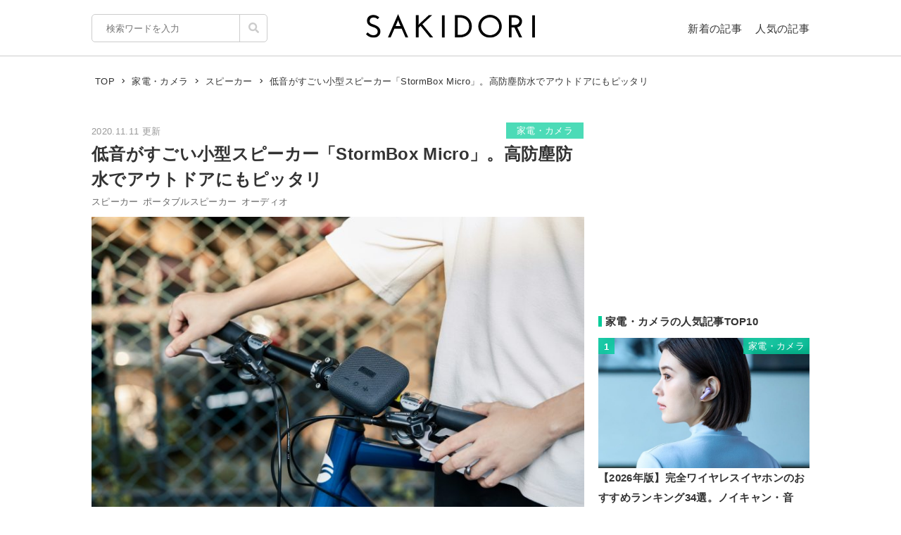

--- FILE ---
content_type: text/html; charset=UTF-8
request_url: https://sakidori.co/article/786213
body_size: 72383
content:
<!doctype html>
<html lang="ja">
<head>
<meta charset="UTF-8" />
<meta name="viewport" content="width=device-width,user-scalable=no,maximum-scale=1" />
<meta name="format-detection" content="telephone=no">
<link rel="shortcut icon" href="/favicon.ico" />
<meta name="apple-mobile-web-app-title" content="SAKIDORI">
<meta name="application-name" content="SAKIDORI">
<meta name='impact-site-verification' value='15029d6a-f81e-4b2f-abfa-a96b87dc2062'>
<link rel="apple-touch-icon" type="image/png" href="/apple-touch-icon.png" />
<link href='//fonts.googleapis.com/css?family=Montserrat:400&display=swap' rel='stylesheet' type='text/css'>
<link href="//sakidorico.s3.amazonaws.com/css/reset.css" rel="stylesheet" type="text/css" />
<link href="//sakidorico.s3.amazonaws.com/css/common.css?20251207213827" rel="stylesheet" type="text/css" />
<link rel="pingback" href="https://sakidori.co/wp/xmlrpc.php" />
<link rel="alternate" type="application/rss+xml" title="SAKIDORI | ほしいが見つかるモノメディア" href="https://sakidori.co/feed" />
<title>低音がすごい小型スピーカー「StormBox Micro」。高防塵防水でアウトドアにもピッタリ</title>
<meta name='robots' content='max-image-preview:large' />
	<style>img:is([sizes="auto" i], [sizes^="auto," i]) { contain-intrinsic-size: 3000px 1500px }</style>
	<style id='classic-theme-styles-inline-css' type='text/css'>
/*! This file is auto-generated */
.wp-block-button__link{color:#fff;background-color:#32373c;border-radius:9999px;box-shadow:none;text-decoration:none;padding:calc(.667em + 2px) calc(1.333em + 2px);font-size:1.125em}.wp-block-file__button{background:#32373c;color:#fff;text-decoration:none}
</style>
<style id='global-styles-inline-css' type='text/css'>
:root{--wp--preset--aspect-ratio--square: 1;--wp--preset--aspect-ratio--4-3: 4/3;--wp--preset--aspect-ratio--3-4: 3/4;--wp--preset--aspect-ratio--3-2: 3/2;--wp--preset--aspect-ratio--2-3: 2/3;--wp--preset--aspect-ratio--16-9: 16/9;--wp--preset--aspect-ratio--9-16: 9/16;--wp--preset--color--black: #000000;--wp--preset--color--cyan-bluish-gray: #abb8c3;--wp--preset--color--white: #ffffff;--wp--preset--color--pale-pink: #f78da7;--wp--preset--color--vivid-red: #cf2e2e;--wp--preset--color--luminous-vivid-orange: #ff6900;--wp--preset--color--luminous-vivid-amber: #fcb900;--wp--preset--color--light-green-cyan: #7bdcb5;--wp--preset--color--vivid-green-cyan: #00d084;--wp--preset--color--pale-cyan-blue: #8ed1fc;--wp--preset--color--vivid-cyan-blue: #0693e3;--wp--preset--color--vivid-purple: #9b51e0;--wp--preset--gradient--vivid-cyan-blue-to-vivid-purple: linear-gradient(135deg,rgba(6,147,227,1) 0%,rgb(155,81,224) 100%);--wp--preset--gradient--light-green-cyan-to-vivid-green-cyan: linear-gradient(135deg,rgb(122,220,180) 0%,rgb(0,208,130) 100%);--wp--preset--gradient--luminous-vivid-amber-to-luminous-vivid-orange: linear-gradient(135deg,rgba(252,185,0,1) 0%,rgba(255,105,0,1) 100%);--wp--preset--gradient--luminous-vivid-orange-to-vivid-red: linear-gradient(135deg,rgba(255,105,0,1) 0%,rgb(207,46,46) 100%);--wp--preset--gradient--very-light-gray-to-cyan-bluish-gray: linear-gradient(135deg,rgb(238,238,238) 0%,rgb(169,184,195) 100%);--wp--preset--gradient--cool-to-warm-spectrum: linear-gradient(135deg,rgb(74,234,220) 0%,rgb(151,120,209) 20%,rgb(207,42,186) 40%,rgb(238,44,130) 60%,rgb(251,105,98) 80%,rgb(254,248,76) 100%);--wp--preset--gradient--blush-light-purple: linear-gradient(135deg,rgb(255,206,236) 0%,rgb(152,150,240) 100%);--wp--preset--gradient--blush-bordeaux: linear-gradient(135deg,rgb(254,205,165) 0%,rgb(254,45,45) 50%,rgb(107,0,62) 100%);--wp--preset--gradient--luminous-dusk: linear-gradient(135deg,rgb(255,203,112) 0%,rgb(199,81,192) 50%,rgb(65,88,208) 100%);--wp--preset--gradient--pale-ocean: linear-gradient(135deg,rgb(255,245,203) 0%,rgb(182,227,212) 50%,rgb(51,167,181) 100%);--wp--preset--gradient--electric-grass: linear-gradient(135deg,rgb(202,248,128) 0%,rgb(113,206,126) 100%);--wp--preset--gradient--midnight: linear-gradient(135deg,rgb(2,3,129) 0%,rgb(40,116,252) 100%);--wp--preset--font-size--small: 13px;--wp--preset--font-size--medium: 20px;--wp--preset--font-size--large: 36px;--wp--preset--font-size--x-large: 42px;--wp--preset--spacing--20: 0.44rem;--wp--preset--spacing--30: 0.67rem;--wp--preset--spacing--40: 1rem;--wp--preset--spacing--50: 1.5rem;--wp--preset--spacing--60: 2.25rem;--wp--preset--spacing--70: 3.38rem;--wp--preset--spacing--80: 5.06rem;--wp--preset--shadow--natural: 6px 6px 9px rgba(0, 0, 0, 0.2);--wp--preset--shadow--deep: 12px 12px 50px rgba(0, 0, 0, 0.4);--wp--preset--shadow--sharp: 6px 6px 0px rgba(0, 0, 0, 0.2);--wp--preset--shadow--outlined: 6px 6px 0px -3px rgba(255, 255, 255, 1), 6px 6px rgba(0, 0, 0, 1);--wp--preset--shadow--crisp: 6px 6px 0px rgba(0, 0, 0, 1);}:where(.is-layout-flex){gap: 0.5em;}:where(.is-layout-grid){gap: 0.5em;}body .is-layout-flex{display: flex;}.is-layout-flex{flex-wrap: wrap;align-items: center;}.is-layout-flex > :is(*, div){margin: 0;}body .is-layout-grid{display: grid;}.is-layout-grid > :is(*, div){margin: 0;}:where(.wp-block-columns.is-layout-flex){gap: 2em;}:where(.wp-block-columns.is-layout-grid){gap: 2em;}:where(.wp-block-post-template.is-layout-flex){gap: 1.25em;}:where(.wp-block-post-template.is-layout-grid){gap: 1.25em;}.has-black-color{color: var(--wp--preset--color--black) !important;}.has-cyan-bluish-gray-color{color: var(--wp--preset--color--cyan-bluish-gray) !important;}.has-white-color{color: var(--wp--preset--color--white) !important;}.has-pale-pink-color{color: var(--wp--preset--color--pale-pink) !important;}.has-vivid-red-color{color: var(--wp--preset--color--vivid-red) !important;}.has-luminous-vivid-orange-color{color: var(--wp--preset--color--luminous-vivid-orange) !important;}.has-luminous-vivid-amber-color{color: var(--wp--preset--color--luminous-vivid-amber) !important;}.has-light-green-cyan-color{color: var(--wp--preset--color--light-green-cyan) !important;}.has-vivid-green-cyan-color{color: var(--wp--preset--color--vivid-green-cyan) !important;}.has-pale-cyan-blue-color{color: var(--wp--preset--color--pale-cyan-blue) !important;}.has-vivid-cyan-blue-color{color: var(--wp--preset--color--vivid-cyan-blue) !important;}.has-vivid-purple-color{color: var(--wp--preset--color--vivid-purple) !important;}.has-black-background-color{background-color: var(--wp--preset--color--black) !important;}.has-cyan-bluish-gray-background-color{background-color: var(--wp--preset--color--cyan-bluish-gray) !important;}.has-white-background-color{background-color: var(--wp--preset--color--white) !important;}.has-pale-pink-background-color{background-color: var(--wp--preset--color--pale-pink) !important;}.has-vivid-red-background-color{background-color: var(--wp--preset--color--vivid-red) !important;}.has-luminous-vivid-orange-background-color{background-color: var(--wp--preset--color--luminous-vivid-orange) !important;}.has-luminous-vivid-amber-background-color{background-color: var(--wp--preset--color--luminous-vivid-amber) !important;}.has-light-green-cyan-background-color{background-color: var(--wp--preset--color--light-green-cyan) !important;}.has-vivid-green-cyan-background-color{background-color: var(--wp--preset--color--vivid-green-cyan) !important;}.has-pale-cyan-blue-background-color{background-color: var(--wp--preset--color--pale-cyan-blue) !important;}.has-vivid-cyan-blue-background-color{background-color: var(--wp--preset--color--vivid-cyan-blue) !important;}.has-vivid-purple-background-color{background-color: var(--wp--preset--color--vivid-purple) !important;}.has-black-border-color{border-color: var(--wp--preset--color--black) !important;}.has-cyan-bluish-gray-border-color{border-color: var(--wp--preset--color--cyan-bluish-gray) !important;}.has-white-border-color{border-color: var(--wp--preset--color--white) !important;}.has-pale-pink-border-color{border-color: var(--wp--preset--color--pale-pink) !important;}.has-vivid-red-border-color{border-color: var(--wp--preset--color--vivid-red) !important;}.has-luminous-vivid-orange-border-color{border-color: var(--wp--preset--color--luminous-vivid-orange) !important;}.has-luminous-vivid-amber-border-color{border-color: var(--wp--preset--color--luminous-vivid-amber) !important;}.has-light-green-cyan-border-color{border-color: var(--wp--preset--color--light-green-cyan) !important;}.has-vivid-green-cyan-border-color{border-color: var(--wp--preset--color--vivid-green-cyan) !important;}.has-pale-cyan-blue-border-color{border-color: var(--wp--preset--color--pale-cyan-blue) !important;}.has-vivid-cyan-blue-border-color{border-color: var(--wp--preset--color--vivid-cyan-blue) !important;}.has-vivid-purple-border-color{border-color: var(--wp--preset--color--vivid-purple) !important;}.has-vivid-cyan-blue-to-vivid-purple-gradient-background{background: var(--wp--preset--gradient--vivid-cyan-blue-to-vivid-purple) !important;}.has-light-green-cyan-to-vivid-green-cyan-gradient-background{background: var(--wp--preset--gradient--light-green-cyan-to-vivid-green-cyan) !important;}.has-luminous-vivid-amber-to-luminous-vivid-orange-gradient-background{background: var(--wp--preset--gradient--luminous-vivid-amber-to-luminous-vivid-orange) !important;}.has-luminous-vivid-orange-to-vivid-red-gradient-background{background: var(--wp--preset--gradient--luminous-vivid-orange-to-vivid-red) !important;}.has-very-light-gray-to-cyan-bluish-gray-gradient-background{background: var(--wp--preset--gradient--very-light-gray-to-cyan-bluish-gray) !important;}.has-cool-to-warm-spectrum-gradient-background{background: var(--wp--preset--gradient--cool-to-warm-spectrum) !important;}.has-blush-light-purple-gradient-background{background: var(--wp--preset--gradient--blush-light-purple) !important;}.has-blush-bordeaux-gradient-background{background: var(--wp--preset--gradient--blush-bordeaux) !important;}.has-luminous-dusk-gradient-background{background: var(--wp--preset--gradient--luminous-dusk) !important;}.has-pale-ocean-gradient-background{background: var(--wp--preset--gradient--pale-ocean) !important;}.has-electric-grass-gradient-background{background: var(--wp--preset--gradient--electric-grass) !important;}.has-midnight-gradient-background{background: var(--wp--preset--gradient--midnight) !important;}.has-small-font-size{font-size: var(--wp--preset--font-size--small) !important;}.has-medium-font-size{font-size: var(--wp--preset--font-size--medium) !important;}.has-large-font-size{font-size: var(--wp--preset--font-size--large) !important;}.has-x-large-font-size{font-size: var(--wp--preset--font-size--x-large) !important;}
:where(.wp-block-post-template.is-layout-flex){gap: 1.25em;}:where(.wp-block-post-template.is-layout-grid){gap: 1.25em;}
:where(.wp-block-columns.is-layout-flex){gap: 2em;}:where(.wp-block-columns.is-layout-grid){gap: 2em;}
:root :where(.wp-block-pullquote){font-size: 1.5em;line-height: 1.6;}
</style>
<link rel='stylesheet' id='contact-form-7-css' href='https://sakidori.co/wp/wp-content/plugins/contact-form-7/includes/css/styles.css?ver=6.1.1' type='text/css' media='all' />
<style id='contact-form-7-inline-css' type='text/css'>
.wpcf7 .wpcf7-recaptcha iframe {margin-bottom: 0;}.wpcf7 .wpcf7-recaptcha[data-align="center"] > div {margin: 0 auto;}.wpcf7 .wpcf7-recaptcha[data-align="right"] > div {margin: 0 0 0 auto;}
</style>
<link rel='stylesheet' id='tablepress-default-css' href='https://sakidori.co/wp/wp-content/plugins/tablepress/css/build/default.css?ver=3.2.1' type='text/css' media='all' />
<link rel="https://api.w.org/" href="https://sakidori.co/wp-json/" /><link rel="alternate" title="JSON" type="application/json" href="https://sakidori.co/wp-json/wp/v2/posts/786213" /><link rel="EditURI" type="application/rsd+xml" title="RSD" href="https://sakidori.co/wp/xmlrpc.php?rsd" />
<link rel="alternate" title="oEmbed (JSON)" type="application/json+oembed" href="https://sakidori.co/wp-json/oembed/1.0/embed?url=https%3A%2F%2Fsakidori.co%2Farticle%2F786213" />
<link rel="alternate" title="oEmbed (XML)" type="text/xml+oembed" href="https://sakidori.co/wp-json/oembed/1.0/embed?url=https%3A%2F%2Fsakidori.co%2Farticle%2F786213&#038;format=xml" />
<!-- Original SEO Tags Start -->
<link rel="canonical" href="https://sakidori.co/article/786213" />
<meta name="description" content="Bluetoothスピーカーとも呼ばれ、コンセントのない場所でも気軽に音楽を流せる「ポータブルスピーカー」。今回は、そんなポータブルスピーカー市場に登場した注目の「StormBox Micro」をご紹介します。" />
<meta name="thumbnail" content="https://sakidorico.s3.amazonaws.com/wp/wp-content/uploads/2020/11/5fa8ecc300ef2-750x500.jpg" />
<meta property="og:type" content="article" />
<meta property="og:title" content="低音がすごい小型スピーカー「StormBox Micro」。高防塵防水でアウトドアにもピッタリ" />
<meta property="og:description" content="Bluetoothスピーカーとも呼ばれ、コンセントのない場所でも気軽に音楽を流せる「ポータブルスピーカー」。今回は、そんなポータブルスピーカー市場に登場した注目の「StormBox Micro」をご紹介します。" />
<meta property="og:url" content="https://sakidori.co/article/786213" />
<meta property="og:site_name" content="SAKIDORI（サキドリ） | ほしいが見つかるモノメディア" />
<meta property="og:image" content="https://sakidorico.s3.amazonaws.com/wp/wp-content/uploads/2020/11/5fa8ecc300ef2-750x500.jpg" />
<meta property="fb:app_id" content="793430797348006" />
<meta property="article:published_time" content="2020-11-11T10:00:10+09:00" />
<meta property="article:modified_time" content="2020-11-11T10:00:10+09:00" />
<meta property="og:image:secure_url" content="https://sakidorico.s3.amazonaws.com/wp/wp-content/uploads/2020/11/5fa8ecc300ef2-750x500.jpg" />
<meta name="twitter:card" content="summary_large_image" />
<meta name="twitter:site" content="@sakidori_PR" />
<meta name="twitter:domain" content="https://twitter.com/sakidori_PR" />
<meta name="twitter:title" content="低音がすごい小型スピーカー「StormBox Micro」。高防塵防水でアウトドアにもピッタリ" />
<meta name="twitter:description" content="Bluetoothスピーカーとも呼ばれ、コンセントのない場所でも気軽に音楽を流せる「ポータブルスピーカー」。今回は、そんなポータブルスピーカー市場に登場した注目の「StormBox Micro」をご紹介します。" />
<meta name="twitter:image" content="https://sakidorico.s3.amazonaws.com/wp/wp-content/uploads/2020/11/5fa8ecc300ef2-750x500.jpg" />

<!-- Original SEO Tags End -->
<!-- Google Tag Manager -->
<script>(function(w,d,s,l,i){w[l]=w[l]||[];w[l].push({'gtm.start':
new Date().getTime(),event:'gtm.js'});var f=d.getElementsByTagName(s)[0],
j=d.createElement(s),dl=l!='dataLayer'?'&l='+l:'';j.async=true;j.src=
'https://www.googletagmanager.com/gtm.js?id='+i+dl;f.parentNode.insertBefore(j,f);
})(window,document,'script','dataLayer','GTM-5K2HVW7C');</script>
<!-- End Google Tag Manager -->
<!-- Global site tag (gtag.js) - Google Analytics -->
<script async src="https://www.googletagmanager.com/gtag/js?id=UA-52484296-1"></script>
<script>
window.dataLayer = window.dataLayer || [];
function gtag(){dataLayer.push(arguments);}
gtag('js', new Date());
gtag('config', 'UA-52484296-1');
</script>

	<!-- GAMスクリプトの読み込み -->
	<script async src="https://securepubads.g.doubleclick.net/tag/js/gpt.js"></script>

	<!-- BID STRAPスクリプトの読み込み -->
	<script async src="https://fam.adingo.jp/bid-strap/sakidori/pb.js"></script>
	<script>
		var bsttag = window.bsttag || {cmd: []};
		bsttag.failSafeTimeout = 2000; //header bidding全体のタイムアウト
		bsttag.launchAuction = function (slots) {
			var hbm = {};
			bsttag.cmd.push(function(cmd) {
				cmd.setBidderTimeout(1000);
				hbm = cmd.requestBids({adUnits: slots});
			});

			setTimeout(function () {
				if (hbm.isRequestSent) {
					return;
				}
				hbm.isRequestSent = true;
				googletag.cmd.push(function() {
					googletag.pubads().refresh(slots);
				});
			}, bsttag.failSafeTimeout);
		};
	</script>

	<!-- 広告枠の定義と、BID STRAPの呼び出し -->
	<script>
		window.googletag = window.googletag || {cmd: []};
		googletag.cmd.push(function() {
			function randomInt(min, max) {
				return Math.floor( Math.random() * (max + 1 - min) ) + min;
			}

			 // PC
									// single
					googletag.defineSlot('/62532913,453608231/p_sakidori_300x250_kijisita1_22323', [300, 250], 'div-gpt-ad-1565354518572-0').addService(googletag.pubads());
					googletag.defineSlot('/62532913,453608231/p_sakidori_300x250_kijisita2_22323', [300, 250], 'div-gpt-ad-1565354589831-0').addService(googletag.pubads());
					googletag.defineSlot('/62532913,453608231/p_sakidori_300x250_top10ue_22323', [300, 250], 'div-gpt-ad-1569892290690-0').addService(googletag.pubads());
					googletag.defineSlot('/62532913,453608231/p_sakidori_300x600_top10shita_22323', [300, 600], 'div-gpt-ad-1569892339268-0').addService(googletag.pubads());
										googletag.pubads().setTargeting("fluct_ad_group", String(randomInt(1, 10)));
			googletag.pubads().enableSingleRequest();
			googletag.pubads().disableInitialLoad();
			googletag.enableServices();

			bsttag.launchAuction();
		});
	</script>
<link href="//sakidorico.s3.amazonaws.com/css/single.css?20251207213827" rel="stylesheet" type="text/css" />
<style>
.sp_link {display: none;}
</style>
<script type="text/javascript" language="javascript">var vc_pid = "886583277";</script>
<script type="text/javascript" src="//aml.valuecommerce.com/vcdal.js" async></script>
<script src="//statics.a8.net/a8link/a8linkmgr.js"></script>
<script>
	a8linkmgr({
		"config_id": "T05Pe2lE2AZL0vhCrwQ2"
	});
</script>
</head>
<body id="body">
<!-- Google Tag Manager (noscript) -->
<noscript><iframe src="https://www.googletagmanager.com/ns.html?id=GTM-5K2HVW7C"
height="0" width="0" style="display:none;visibility:hidden"></iframe></noscript>
<!-- End Google Tag Manager (noscript) -->
<div id="container">


<header>
	<div class="area">
		<ul id="headerMenu">
			<li>
				<form method="get" action="/" name="sform" class="searchForm" autocomplete="off">
				<input name="s" type="search" required placeholder="検索ワードを入力" value="" class="js-suggest" autocomplete="off">
                <ul class="suggest-list js-suggest-list"></ul>
				<input type="hidden" name="orderby" value="post_date">
				<input type="hidden" name="order" value="DESC">
                <span class="searchMark"><img src="//sakidorico.s3.amazonaws.com/images/icon/search.svg" alt="search"></span>
				<input id="searchSubmit" type="submit" value="">
				</form>
			</li>
			<li>
				<a href="/news" class="fontl">新着の記事</a>
				<a href="/popular" class="fontl">人気の記事</a>
			</li>
		</ul>
		<a href="/">
            <img src="//sakidorico.s3.amazonaws.com/images/logo_header.svg" alt="SAKIDORI" id="logo" class="hover">
		</a>
	</div>
</header>
<div id="spmenu" class="fontl" hidden>
	<div id="sp_menu_logo"><a href="/">
        <img src="//sakidorico.s3.amazonaws.com/images/logo_menu.svg" alt="SAKIDORI" id="splogo">
	</a></div>
	<div id="sp_menu_scroll">
	<ul class="sp_menu_btns">
		<li id="sp_menu_search">
			<form method="GET" action="/" name="sform" class="searchForm">
				<input name="s" type="search" required placeholder="検索ワードを入力" value="" class="js-suggest" autocomplete="off">
                <ul class="suggest-list js-suggest-list"></ul>
				<input type="hidden" name="orderby" value="post_date">
				<input type="hidden" name="order" value="DESC">
                <span class="searchMark"><img src="//sakidorico.s3.amazonaws.com/images/icon/search_sp.svg" alt="search"></span>
				<input id="searchSubmit" type="submit" value="">
			</form>
		</li>
		<li class="gfont sp_menu_label">CATEGORIES</li>
		<li class="sp_menu_btn"><a href="/category/lifestyle">生活雑貨</a></li>
		<li class="sp_menu_btn"><a href="/category/digital">家電・カメラ</a></li>
		<li class="sp_menu_btn"><a href="/category/fashion">ファッション</a></li>
		<li class="sp_menu_btn"><a href="/category/pc">パソコン・スマートフォン</a></li>
		<li class="sp_menu_btn"><a href="/category/outdoor">スポーツ・アウトドア</a></li>
		<li class="sp_menu_btn"><a href="/category/technology">最新テクノロジー</a></li>
		<li class="sp_menu_btn"><a href="/category/interior">インテリア</a></li>
		<li class="sp_menu_btn"><a href="/category/sports">乗り物</a></li>
		<li class="sp_menu_btn"><a href="/category/healthcare">ヘルスケア</a></li>
		<li class="sp_menu_btn"><a href="/category/sake">お酒</a></li>
		<li class="sp_menu_btn"><a href="/category/cosme">美容・コスメ</a></li>
		<li class="sp_menu_btn"><a href="/category/app">アプリ</a></li>
		<li class="sp_menu_btn"><a href="/category/hobby">ゲーム・おもちゃ</a></li>
		<li class="sp_menu_btn"><a href="/category/book">本・小説・漫画</a></li>
		<li class="sp_menu_btn"><a href="/category/food">食品・飲料</a></li>
		<li class="sp_menu_btn"><a href="/categories/">カテゴリー一覧</a></li>
	</ul>
	<div class="clear"></div>
	<ul class="sp_menu_btns">
		<li class="gfont sp_menu_label">PAGES</li>
		<li class="sp_menu_btn"><a href="/news">新着の記事</a></li>
		<li class="sp_menu_btn"><a href="/popular">人気の記事</a></li>
		<li class="sp_menu_btn"><a href="/categories">カテゴリ一覧</a></li>
		<li class="sp_menu_btn"><a href="/brands">ブランド一覧</a></li>
	</ul>
	<div class="clear"></div>
	<ul class="sp_menu_follows">
		<li class="gfont sp_menu_label">FOLLOW US</li>
		<li class="sp_menu_follow"><a href="https://www.youtube.com/c/SAKIDORI" target="_blank" class="icoIg hover"><img src="//sakidorico.s3.amazonaws.com/images/icon/youtube_wh.svg" alt="youtube"></a></li>
		<li class="sp_menu_follow"><a href="https://twitter.com/sakidori_PR" target="_blank" class="icoTw hover"><img src="//sakidorico.s3.amazonaws.com/images/icon/twitter_wh.svg" alt="twitter"></a></li>
		<li class="sp_menu_follow"><a href="https://www.pinterest.jp/SAKIDORI_PR" target="_blank" class="icoTw hover"><img src="//sakidorico.s3.amazonaws.com/images/icon/pinterest_wh.svg" alt="pinterest"></a></li>
		<li class="sp_menu_follow"><a href="https://www.facebook.com/sakidori.co" target="_blank" class="icoFb hover"><img src="//sakidorico.s3.amazonaws.com/images/icon/facebook_wh.svg" alt="facebook"></a></li>
		<li class="sp_menu_follow"><a href="/feed" target="_blank" class="icoRss hover"><img src="//sakidorico.s3.amazonaws.com/images/icon/rss_wh.svg" alt="rss"></a></li>
	</ul>
</div>
</div>
<div id="spnav">
<a class="sp_menu_trigger" href="#">
<span></span>
<span></span>
<span></span>
</a>
</div>


	<div class="area">

		<div class="breadcrumb"><ul itemscope itemtype="http://schema.org/BreadcrumbList"><li itemprop="itemListElement" itemscope itemtype="http://schema.org/ListItem"><a itemprop="item" href="https://sakidori.co"><span itemprop="name">TOP</span></a><meta itemprop="position" content="1"></li><li><img src="//sakidorico.s3.amazonaws.com/images/icon/angle-right.svg" alt="angle-right"></li><li itemprop="itemListElement" itemscope itemtype="http://schema.org/ListItem"><a itemprop="item" href="https://sakidori.co/category/digital"><span itemprop="name">家電・カメラ</span></a><meta itemprop="position" content="2"></li><li><img src="//sakidorico.s3.amazonaws.com/images/icon/angle-right.svg" alt="angle-right"></li><li itemprop="itemListElement" itemscope itemtype="http://schema.org/ListItem"><a itemprop="item" href="https://sakidori.co/tag/85"><span itemprop="name">スピーカー</span></a><meta itemprop="position" content="3"></li><li><img src="//sakidorico.s3.amazonaws.com/images/icon/angle-right.svg" alt="angle-right"></li><li itemprop="itemListElement" itemscope itemtype="http://schema.org/ListItem"><span itemprop="name">低音がすごい小型スピーカー「StormBox Micro」。高防塵防水でアウトドアにもピッタリ</span><meta itemprop="position" content="4"><meta itemprop="item" content="https://sakidori.co/article/786213"></li></ul></div>
		<div id="content" class="single content_col">

			
			<!-- 記事ページでおこなう汎用処理 -->
													<style>
					a.amazon {
						margin-top: 2em;
					}
					a.amazon:before {
						background-image: url('//sakidorico.s3.amazonaws.com/images/cheers.svg');
						background-size: contain;
						background-repeat: no-repeat;
						background-position: center center;
						content: "スマイルSALE開催中!\A 2/2 23:59まで";
						color: #e00;
						font-size: 11px;
						line-height: 1.1;
						position: absolute;
						left: 0;
						top: -2.5em;
						width: 100%;
						white-space: pre;
					}
					/*独自わっしょいボタンを被らないようにする*/
					.adButton.campaign a.amazon{
						margin-top: 0;
					}
					.adButton.campaign a.amazon:before{
						display: none;
					}
				</style>
						
			<div class="articleFrame">
				<div class="articleTitle">

					<div class="postdate fontm">2020.11.11 更新</div>
										<a href="https://sakidori.co/category/digital" class="fontm single_cat">家電・カメラ</a>
					<div class="clear"></div>
					<h1>低音がすごい小型スピーカー「StormBox Micro」。高防塵防水でアウトドアにもピッタリ</h1>
					<div class="fontm">
						<a href="/tag/85" class="tag">スピーカー</a><a href="/tag/314" class="tag">ポータブルスピーカー</a><a href="/tag/113" class="tag">オーディオ</a>					</div>

					<div class="eyecatch"><img width="750" height="500" src="https://sakidorico.s3.amazonaws.com/wp/wp-content/uploads/2020/11/5fa8ecc300ef2-750x500.jpg" class="attachment-large size-large wp-post-image" alt="スピーカーのイメージ" decoding="auto" fetchpriority="high" />											<div class="eyecatch_by">By: <a href="https://japan.tribitaudio.com/product/Tribit-StormBox-Micro" target="_blank">japan.tribitaudio.com</a></div>
										</div>
				</div>

				<div class="articleBody">
				<!-- 記事ページのコンテンツ出力 -->
				<p>ストラップ付属で自転車やバッグにも装着できる！</p><p>自宅だけでなく、アウトドアなどで音楽を楽しみたいときに活躍する「ポータブルスピーカー」。Bluetoothで接続できるモデルも多く、コンセントのない場所で音楽を流す際にも人気の製品です。</p><p>今回は、そんなポータブルスピーカー市場に登場した注目の「StormBox Micro」をご紹介。コンパクトながら重厚な低音に加え、ポータブル性も高い優れモノです。</p><h2 class="bar" id="index_1">独自の技術でコンパクトボディながら重厚な低音を実現</h2><div class="media_frame"><div class="image_wrapper" style="max-width:500px; max-height:333px;"><div class="image_height" style="padding-top:67%;"></div><img src="//sakidorico.s3.amazonaws.com/images/spacer_10x400.png"  data-src="https://sakidorico.s3.amazonaws.com/wp/wp-content/uploads/2020/11/5faa1463d4820-scaled.jpg" class="alignnone size-SAKIDORI wp-image-786927 media_img lazyload lazyload_style" alt=""></div></div><p>本体サイズは約98.3×98.3×34.8mmで、本体重量は258gとコンパクトな本製品。片手で簡単に持てるほどの大きさですが、独自のXBass技術の採用により、重厚な低音を実現しているのが特徴です。</p><p>ドライバーには、高出力で高性能の9Wドライバーを搭載。広めの場所でも迫力のあるサウンドを楽しめます。</p><h2 class="bar" id="index_2">高防塵防水、耐衝撃性のボディ</h2><div class="media_frame"><div class="image_wrapper" style="max-width:300px; max-height:300px;"><div class="image_height" style="padding-top:100%;"></div><img src="//sakidorico.s3.amazonaws.com/images/spacer_10x400.png"  data-src="https://sakidorico.s3.amazonaws.com/wp/wp-content/uploads/2020/11/5fa8ef8c51a08.jpg" class="alignnone size-full wp-image-786348 media_img lazyload lazyload_style" alt=""></div></div><p>本製品の防塵防水レベルは「IP67」。ホコリや水に強いので、アウトドアや浴室での使用にもおすすめです。スピーカー外部には、耐久性と耐衝撃性に優れたプラスチック素材「TPU」を採用。衝撃や落下から守ってくれます。</p><h2 class="bar" id="index_3">スタイリッシュで持ち歩きに便利なデザイン</h2><div class="media_frame"><div class="image_wrapper" style="max-width:500px; max-height:333px;"><div class="image_height" style="padding-top:67%;"></div><img src="//sakidorico.s3.amazonaws.com/images/spacer_10x400.png"  data-src="https://sakidorico.s3.amazonaws.com/wp/wp-content/uploads/2020/11/5fa8fad60b1c1-scaled.jpg" class="alignnone size-SAKIDORI wp-image-786412 media_img lazyload lazyload_style" alt=""></div></div><p>外観はスマートでスタイリッシュなデザインに仕上がっており、プライベートでの使用はもちろん、ビジネスシーンでも活躍します。</p><p>また、指紋が付きにくく、清潔感のある見た目を保てるのもポイント。幅広いシーンで活躍するほか、お手入れ面が気になる方にもおすすめです。</p><div class="media_frame"><div class="image_wrapper" style="max-width:300px; max-height:300px;"><div class="image_height" style="padding-top:100%;"></div><img src="//sakidorico.s3.amazonaws.com/images/spacer_10x400.png"  data-src="https://sakidorico.s3.amazonaws.com/wp/wp-content/uploads/2020/11/5fa8fbbc02197.jpg" class="alignnone size-full wp-image-786419 media_img lazyload lazyload_style" alt=""></div></div><p>本体の裏面にある付属のストラップを使うことで、バッグや自転車、テントなどへの固定が可能。イヤホンなどを使わずに音楽を楽しめるため、耳を塞ぎたくないときなどにもあると便利です。</p><h2 class="bar" id="index_4">Tribit StormBox Micro</h2><div class="media_frame"><div class="image_wrapper" style="max-width:410px; max-height:410px;"><div class="image_height" style="padding-top:100%;"></div><img src="//sakidorico.s3.amazonaws.com/images/spacer_10x400.png"  data-src="https://sakidorico.s3.amazonaws.com/wp/wp-content/uploads/2020/11/5fa8f6d7b8937.png" class="alignnone size-SAKIDORI wp-image-786384 media_img lazyload lazyload_style" alt=""></div></div><p>充電ポートには、防水USB Type-Cを採用しています。バッテリーは2600mAh大容量で、8時間の連続再生が可能です。</p><p>Bluetoothのバージョンは、高速データ転送ができる「Bluetooth5.0」に対応。本体にはマイクを内蔵しており、通話中の雑音や周囲のノイズも抑制しながら、快適なハンズフリー通話を行えます。</p><p>また、複数の親機を接続できる「マルチポイント機能」が搭載されているのもポイント。iPhoneやAndroidなど、最大2台までのBluetooth機器を同時に接続できます。</p><p>そのほか、本製品を2台同時にペアリングすることで、ステレオサウンドを楽しめる「パーティーモード」も使用可能。価格もリーズナブルなので、ぜひチェックしてみてください。</p><div class="affiliate_btns"><div class="adButton"><a href="https://www.amazon.co.jp/dp/B08619BHMC?tag=sakidori_o_0008523-22" target="_blank" rel="nofollow noopener" class="amazon">Amazonで見る</a></div></div>				</div>

									<div class="curator">
						<h2><img src="/images/icon/pencil.svg" alt="pencil">ライターからヒトコト</h2>
						<div class="writer_comment">
						<p>コンパクトボディながら、低音を楽しめるTribitのポータブルスピーカー「StormBox Micro」。防塵防水性が高く、ストラップ付きで持ち運びにも便利なため、アウトドアシーンでも大活躍します。ポータブルスピーカーの購入を検討している方は、ぜひ参考にしてみてください。</p>
					  </div>
					</div>
					<div class="source">
													<div>Source: <a href="https://japan.tribitaudio.com" target="_blank">japan.tribitaudio.com</a></div>
											</div>
				
				<form class="form pure-form" name="form1" action="/report" method="post" style="display:none;">
					<input type="text" class="form_textbox" name="title" value="低音がすごい小型スピーカー「StormBox Micro」。高防塵防水でアウトドアにもピッタリ">
					<input type="text" class="form_textbox" name="url" value="https://sakidori.co/article/786213">
				</form>

															<div class="single_ad_bottom_frame_l">
							<div class="single_ad_bottom">
								<!-- /62532913/p_sakidori_300x250_kijisita1_22323 -->
								<div id='div-gpt-ad-1565354518572-0' style='width: 300px; height: 250px;'>
									<script>
										googletag.cmd.push(function() { googletag.display('div-gpt-ad-1565354518572-0'); });
									</script>
								</div>
							</div><!--single_ad_bottom-->

							<div class="single_ad_bottom">
								<!-- /62532913/p_sakidori_300x250_kijisita2_22323 -->
								<div id='div-gpt-ad-1565354589831-0' style='width: 300px; height: 250px;'>
									<script>
										googletag.cmd.push(function() { googletag.display('div-gpt-ad-1565354589831-0'); });
									</script>
								</div>
							</div><!-- single_ad_bottom -->
							<div class="clear"></div>
							</div><!--single_ad_bottom_frame_l-->
										
				<a href="#" class="post_warning fonts">
					記事内容について連絡
				</a>
				<div class="clear"></div>

							
			<div id="related">
			<h2 class="bar">
			あなたにおすすめの記事
			</h2>
						<div class="articleList fontm spArr">
				<a href="https://sakidori.co/article/11992" class="block hover">
					<img src="//sakidorico.s3.amazonaws.com/images/spacer_golden.png" class="lazyload" alt="ブックシェルフスピーカーのおすすめ16選。高音質の人気モデルをご紹介" width="809" height="500" style="background-image:url(https://sakidorico.s3.amazonaws.com/wp/wp-content/uploads/2023/02/63fd63c722c22-300x180.jpg)">
					<div class="articleListTitle bold">ブックシェルフスピーカーのおすすめ16選。高音質の人気モデルをご…</div>
					<div class="clear"></div>
				</a>
			</div>
					<div class="articleList fontm spArr">
				<a href="https://sakidori.co/article/160012" class="block hover">
					<img src="//sakidorico.s3.amazonaws.com/images/spacer_golden.png" class="lazyload" alt="【2026年版】モニタースピーカーのおすすめ10選。小型で設置しやすいモノも" width="809" height="500" style="background-image:url(https://sakidorico.s3.amazonaws.com/wp/wp-content/uploads/2025/12/694cf7347a6e9-300x186.jpg)">
					<div class="articleListTitle bold">【2026年版】モニタースピーカーのおすすめ10選。小型で設置し…</div>
					<div class="clear"></div>
				</a>
			</div>
					<div class="articleList fontm spArr">
				<a href="https://sakidori.co/article/1081841" class="block hover">
					<img src="//sakidorico.s3.amazonaws.com/images/spacer_golden.png" class="lazyload" alt="テレビスピーカーのおすすめ20選。迫力のあるサウンドを楽しめるアイテム" width="809" height="500" style="background-image:url(https://sakidorico.s3.amazonaws.com/wp/wp-content/uploads/2025/08/68930c4f40cac-300x210.jpg)">
					<div class="articleListTitle bold">テレビスピーカーのおすすめ20選。迫力のあるサウンドを楽しめるア…</div>
					<div class="clear"></div>
				</a>
			</div>
					<div class="articleList fontm spArr">
				<a href="https://sakidori.co/article/9681" class="block hover">
					<img src="//sakidorico.s3.amazonaws.com/images/spacer_golden.png" class="lazyload" alt="スマホスピーカーのおすすめ30選。置くだけで音を大きくできるアイテムも" width="809" height="500" style="background-image:url(https://sakidorico.s3.amazonaws.com/wp/wp-content/uploads/2025/01/6785de170d595-300x300.jpg)">
					<div class="articleListTitle bold">スマホスピーカーのおすすめ30選。置くだけで音を大きくできるアイ…</div>
					<div class="clear"></div>
				</a>
			</div>
					<div class="articleList fontm spArr">
				<a href="https://sakidori.co/article/22554" class="block hover">
					<img src="//sakidorico.s3.amazonaws.com/images/spacer_golden.png" class="lazyload" alt="【2026年版】ハイレゾ対応スピーカーのおすすめ20選。アクティブ・パッシブに分けてご紹介" width="809" height="500" style="background-image:url(https://sakidorico.s3.amazonaws.com/wp/wp-content/uploads/2025/02/67a957611481c-300x201.jpg)">
					<div class="articleListTitle bold">【2026年版】ハイレゾ対応スピーカーのおすすめ20選。アクティ…</div>
					<div class="clear"></div>
				</a>
			</div>
					<div class="articleList fontm spArr">
				<a href="https://sakidori.co/article/970009" class="block hover">
					<img src="//sakidorico.s3.amazonaws.com/images/spacer_golden.png" class="lazyload" alt="PS5向けスピーカーおすすめ17選。臨場感あふれるサウンド空間を作ろう" width="809" height="500" style="background-image:url(https://sakidorico.s3.amazonaws.com/wp/wp-content/uploads/2023/01/63d082aae2b6f-300x169.jpg)">
					<div class="articleListTitle bold">PS5向けスピーカーおすすめ17選。臨場感あふれるサウンド空間を…</div>
					<div class="clear"></div>
				</a>
			</div>
					<div class="articleList fontm spArr">
				<a href="https://sakidori.co/article/154758" class="block hover">
					<img src="//sakidorico.s3.amazonaws.com/images/spacer_golden.png" class="lazyload" alt="手元スピーカーのおすすめ25選。ワイヤレスでテレビと接続できるモノもご紹介" width="809" height="500" style="background-image:url(https://sakidorico.s3.amazonaws.com/wp/wp-content/uploads/2025/09/68c238ca9a341-300x170.jpg)">
					<div class="articleListTitle bold">手元スピーカーのおすすめ25選。ワイヤレスでテレビと接続できるモ…</div>
					<div class="clear"></div>
				</a>
			</div>
					<div class="articleList fontm spArr">
				<a href="https://sakidori.co/article/21857" class="block hover">
					<img src="//sakidorico.s3.amazonaws.com/images/spacer_golden.png" class="lazyload" alt="JBLスピーカーのおすすめ23選。防水対応のモデルもラインナップ" width="809" height="500" style="background-image:url(https://sakidorico.s3.amazonaws.com/wp/wp-content/uploads/2025/03/67e3abb41c016-300x186.jpg)">
					<div class="articleListTitle bold">JBLスピーカーのおすすめ23選。防水対応のモデルもラインナップ</div>
					<div class="clear"></div>
				</a>
			</div>
					<div class="articleList fontm spArr">
				<a href="https://sakidori.co/article/199047" class="block hover">
					<img src="//sakidorico.s3.amazonaws.com/images/spacer_golden.png" class="lazyload" alt="ヤマハのスピーカーおすすめ18選。ハイレゾ対応のモノもラインナップ" width="809" height="500" style="background-image:url(https://sakidorico.s3.amazonaws.com/wp/wp-content/uploads/2024/04/660a0cfb5d32f-300x225.jpg)">
					<div class="articleListTitle bold">ヤマハのスピーカーおすすめ18選。ハイレゾ対応のモノもラインナッ…</div>
					<div class="clear"></div>
				</a>
			</div>
					<div class="articleList fontm spArr">
				<a href="https://sakidori.co/article/65851" class="block hover">
					<img src="//sakidorico.s3.amazonaws.com/images/spacer_golden.png" class="lazyload" alt="重低音スピーカーのおすすめ24選。パワフルなサウンドを楽しめる製品もご紹介" width="809" height="500" style="background-image:url(https://sakidorico.s3.amazonaws.com/wp/wp-content/uploads/2025/08/68aec1e891bec-223x300.jpg)">
					<div class="articleListTitle bold">重低音スピーカーのおすすめ24選。パワフルなサウンドを楽しめる製…</div>
					<div class="clear"></div>
				</a>
			</div>
					<div class="articleList fontm spArr">
				<a href="https://sakidori.co/article/309236" class="block hover">
					<img src="//sakidorico.s3.amazonaws.com/images/spacer_golden.png" class="lazyload" alt="【2026年版】ネックスピーカーのおすすめランキング12選。軽量で快適に使える製品も" width="809" height="500" style="background-image:url(https://sakidorico.s3.amazonaws.com/wp/wp-content/uploads/2026/01/6961e54998b81-300x300.jpg)">
					<div class="articleListTitle bold">【2026年版】ネックスピーカーのおすすめランキング12選。軽量…</div>
					<div class="clear"></div>
				</a>
			</div>
					<div class="articleList fontm spArr">
				<a href="https://sakidori.co/article/45159" class="block hover">
					<img src="//sakidorico.s3.amazonaws.com/images/spacer_golden.png" class="lazyload" alt="高級スピーカーのおすすめ24選。選び方や人気メーカーもあわせてご紹介" width="809" height="500" style="background-image:url(https://sakidorico.s3.amazonaws.com/wp/wp-content/uploads/2023/08/64ef0a0cb1a41-300x300.jpg)">
					<div class="articleListTitle bold">高級スピーカーのおすすめ24選。選び方や人気メーカーもあわせてご…</div>
					<div class="clear"></div>
				</a>
			</div>
					<div class="articleList fontm spArr">
				<a href="https://sakidori.co/article/181754" class="block hover">
					<img src="//sakidorico.s3.amazonaws.com/images/spacer_golden.png" class="lazyload" alt="SONYのスピーカーおすすめ15選。防水防塵仕様のモデルもご紹介" width="809" height="500" style="background-image:url(https://sakidorico.s3.amazonaws.com/wp/wp-content/uploads/2025/10/68df1d9e459ce-300x300.jpg)">
					<div class="articleListTitle bold">SONYのスピーカーおすすめ15選。防水防塵仕様のモデルもご紹介</div>
					<div class="clear"></div>
				</a>
			</div>
					<div class="articleList fontm spArr">
				<a href="https://sakidori.co/article/2705588" class="block hover">
					<img src="//sakidorico.s3.amazonaws.com/images/spacer_golden.png" class="lazyload" alt="ダクトレールに取り付けできるスピーカーのおすすめ6選。おしゃれ空間にぴったり" width="809" height="500" style="background-image:url(https://sakidorico.s3.amazonaws.com/wp/wp-content/uploads/2025/02/67c007fe54f04-300x300.jpg)">
					<div class="articleListTitle bold">ダクトレールに取り付けできるスピーカーのおすすめ6選。おしゃれ空…</div>
					<div class="clear"></div>
				</a>
			</div>
					<div class="articleList fontm spArr">
				<a href="https://sakidori.co/article/11176" class="block hover">
					<img src="//sakidorico.s3.amazonaws.com/images/spacer_golden.png" class="lazyload" alt="【2025年版】おしゃれな木製スピーカーのおすすめ14選。電源不要で楽しめる" width="809" height="500" style="background-image:url(https://sakidorico.s3.amazonaws.com/wp/wp-content/uploads/2024/07/669634c97e3b1-300x197.jpg)">
					<div class="articleListTitle bold">【2025年版】おしゃれな木製スピーカーのおすすめ14選。電源不…</div>
					<div class="clear"></div>
				</a>
			</div>
					<div class="articleList fontm spArr">
				<a href="https://sakidori.co/article/61477" class="block hover">
					<img src="//sakidorico.s3.amazonaws.com/images/spacer_golden.png" class="lazyload" alt="振動スピーカーのおすすめ11選。あらゆるモノに設置して楽しむ" width="809" height="500" style="background-image:url(https://sakidorico.s3.amazonaws.com/wp/wp-content/uploads/2025/03/67d2174a7a1ab-300x200.jpg)">
					<div class="articleListTitle bold">振動スピーカーのおすすめ11選。あらゆるモノに設置して楽しむ</div>
					<div class="clear"></div>
				</a>
			</div>
					<div class="articleList fontm spArr">
				<a href="https://sakidori.co/article/2823734" class="block hover">
					<img src="//sakidorico.s3.amazonaws.com/images/spacer_golden.png" class="lazyload" alt="ピロースピーカーのおすすめ5選。寝ながら快適に音楽が聴ける" width="809" height="500" style="background-image:url(https://sakidorico.s3.amazonaws.com/wp/wp-content/uploads/2025/05/68300aebebb7f-300x300.jpg)">
					<div class="articleListTitle bold">ピロースピーカーのおすすめ5選。寝ながら快適に音楽が聴ける</div>
					<div class="clear"></div>
				</a>
			</div>
					<div class="articleList fontm spArr">
				<a href="https://sakidori.co/article/1102203" class="block hover">
					<img src="//sakidorico.s3.amazonaws.com/images/spacer_golden.png" class="lazyload" alt="Wi-Fiスピーカーのおすすめ15選。高音質なサウンドを楽しめる" width="809" height="500" style="background-image:url(https://sakidorico.s3.amazonaws.com/wp/wp-content/uploads/2025/03/67e656f9e2306-300x169.jpg)">
					<div class="articleListTitle bold">Wi-Fiスピーカーのおすすめ15選。高音質なサウンドを楽しめる</div>
					<div class="clear"></div>
				</a>
			</div>
					<div class="clear"></div>
			</div><!-- related -->

			<div id="tags">
			<h2 class="bar">関連キーワード</h2>
			<p class="fontm">
			<a href="/tag/85" class="tag">スピーカー</a><a href="/tag/314" class="tag">ポータブルスピーカー</a><a href="/tag/113" class="tag">オーディオ</a>			</p>
			</div>

			
			</div><!-- articleFrame -->

			<div class="content_footer fontm"><div class="breadcrumb"><ul itemscope itemtype="http://schema.org/BreadcrumbList"><li itemprop="itemListElement" itemscope itemtype="http://schema.org/ListItem"><a itemprop="item" href="https://sakidori.co"><span itemprop="name">TOP</span></a><meta itemprop="position" content="1"></li><li><img src="//sakidorico.s3.amazonaws.com/images/icon/angle-right.svg" alt="angle-right"></li><li itemprop="itemListElement" itemscope itemtype="http://schema.org/ListItem"><a itemprop="item" href="https://sakidori.co/category/digital"><span itemprop="name">家電・カメラ</span></a><meta itemprop="position" content="2"></li><li><img src="//sakidorico.s3.amazonaws.com/images/icon/angle-right.svg" alt="angle-right"></li><li itemprop="itemListElement" itemscope itemtype="http://schema.org/ListItem"><a itemprop="item" href="https://sakidori.co/tag/85"><span itemprop="name">スピーカー</span></a><meta itemprop="position" content="3"></li><li><img src="//sakidorico.s3.amazonaws.com/images/icon/angle-right.svg" alt="angle-right"></li><li itemprop="itemListElement" itemscope itemtype="http://schema.org/ListItem"><span itemprop="name">低音がすごい小型スピーカー「StormBox Micro」。高防塵防水でアウトドアにもピッタリ</span><meta itemprop="position" content="4"><meta itemprop="item" content="https://sakidori.co/article/786213"></li></ul></div></div>

		</div><!-- content -->

		<div id="sidebar">
			<div id="sideWrap"><div id="pops">
	<div class="pops_inner">
        									<div class="side_ad_top" style="text-align: center;">
					                        <!-- /62532913/p_sakidori_300x250_top10ue_22323 -->
                        <div id='div-gpt-ad-1569892290690-0' style='height:250px; width:300px;'>
                            <script>
                                googletag.cmd.push(function() { googletag.display('div-gpt-ad-1569892290690-0'); });
                            </script>
                        </div>
									</div>
					
		<h2 class="fontl bar">家電・カメラの人気記事TOP10</h2>        <div class='sidebox'>
                  <a href='https://sakidori.co/article/199235' class='block hover'>
          <div class='fontm popular_ranking_number'><p>1</p></div>
          <div class='fontm cat popular_ranking_cat'><p>家電・カメラ</p></div>
                      <img src="//sakidorico.s3.amazonaws.com/images/spacer_golden.png" class="lazyload" alt="【2026年版】完全ワイヤレスイヤホンのおすすめランキング34選。ノイキャン・音質・コスパで選ぶ人気モデル" width="809" height="500" style="background-image:url(https://sakidorico.s3.amazonaws.com/wp/wp-content/uploads/2025/10/68df5ece235a4-750x500.jpg)">
            <div class='fontl bold'>【2026年版】完全ワイヤレスイヤホンのおすすめランキング34選。ノイキャン・音質・コスパで選ぶ人気モデル</div></a>
        </div>
              <div class='sidebox'>
                  <a href='https://sakidori.co/article/78917' class='block hover'>
          <div class='fontm popular_ranking_number'><p>2</p></div>
          <div class='fontm cat popular_ranking_cat'><p>家電・カメラ</p></div>
                      <img src="//sakidorico.s3.amazonaws.com/images/spacer_golden.png" class="lazyload" alt="【2026年版】ワイヤレスイヤホンのおすすめランキング26選。高音質モデルもご紹介" width="809" height="500" style="background-image:url(https://sakidorico.s3.amazonaws.com/wp/wp-content/uploads/2025/09/68c2710df3e65-750x750.jpg)">
            <div class='fontl bold'>【2026年版】ワイヤレスイヤホンのおすすめランキング26選。高音質モデルもご紹介</div></a>
        </div>
              <div class='sidebox'>
                  <a href='https://sakidori.co/article/73939' class='block hover'>
          <div class='fontm popular_ranking_number'><p>3</p></div>
          <div class='fontm cat popular_ranking_cat'><p>家電・カメラ</p></div>
                      <img src="//sakidorico.s3.amazonaws.com/images/spacer_golden.png" class="lazyload" alt="【2026年版】布団乾燥機のおすすめランキング17選。手軽に使えるシンプル操作の製品も" width="809" height="500" style="background-image:url(https://sakidorico.s3.amazonaws.com/wp/wp-content/uploads/2025/09/68db3e577060a-750x750.jpg)">
            <div class='fontl bold'>【2026年版】布団乾燥機のおすすめランキング17選。手軽に使えるシンプル操作の製品も</div></a>
        </div>
              <div class='sidebox'>
                  <a href='https://sakidori.co/article/76726' class='block hover'>
          <div class='fontm popular_ranking_number'><p>4</p></div>
          <div class='fontm cat popular_ranking_cat'><p>家電・カメラ</p></div>
                      <img src="//sakidorico.s3.amazonaws.com/images/spacer_golden.png" class="lazyload" alt="【2026年版】ホームベーカリーのおすすめランキング12選。人気モデルをご紹介" width="809" height="500" style="background-image:url(https://sakidorico.s3.amazonaws.com/wp/wp-content/uploads/2026/01/695dce128844e-750x467.jpg)">
            <div class='fontl bold'>【2026年版】ホームベーカリーのおすすめランキング12選。人気モデルをご紹介</div></a>
        </div>
              <div class='sidebox'>
                  <a href='https://sakidori.co/article/61529' class='block hover'>
          <div class='fontm popular_ranking_number'><p>5</p></div>
          <div class='fontm cat popular_ranking_cat'><p>家電・カメラ</p></div>
                      <img src="//sakidorico.s3.amazonaws.com/images/spacer_golden.png" class="lazyload" alt="【2026年版】Bluetoothスピーカーのおすすめランキング30選。手軽に音楽を楽しもう" width="809" height="500" style="background-image:url(https://sakidorico.s3.amazonaws.com/wp/wp-content/uploads/2025/08/68ad56951d0ad-750x750.jpg)">
            <div class='fontl bold'>【2026年版】Bluetoothスピーカーのおすすめランキング30選。手軽に音楽を楽しもう</div></a>
        </div>
              <div class='sidebox'>
                  <a href='https://sakidori.co/article/498429' class='block hover'>
          <div class='fontm popular_ranking_number'><p>6</p></div>
          <div class='fontm cat popular_ranking_cat'><p>家電・カメラ</p></div>
                      <img src="//sakidorico.s3.amazonaws.com/images/spacer_golden.png" class="lazyload" alt="トイレヒーターのおすすめ16選。多機能なモデルで足元の冷えを防ごう" width="809" height="500" style="background-image:url(https://sakidorico.s3.amazonaws.com/wp/wp-content/uploads/2025/10/68ef424a0a4a3-750x375.jpg)">
            <div class='fontl bold'>トイレヒーターのおすすめ16選。多機能なモデルで足元の冷えを防ごう</div></a>
        </div>
              <div class='sidebox'>
                  <a href='https://sakidori.co/article/235919' class='block hover'>
          <div class='fontm popular_ranking_number'><p>7</p></div>
          <div class='fontm cat popular_ranking_cat'><p>家電・カメラ</p></div>
                      <img src="//sakidorico.s3.amazonaws.com/images/spacer_golden.png" class="lazyload" alt="【2026年版】ヘッドホンのおすすめランキング36選。高音質でおしゃれな人気モデルもご紹介" width="809" height="500" style="background-image:url(https://sakidorico.s3.amazonaws.com/wp/wp-content/uploads/2024/02/65d2ce2fcdb32-750x750.jpg)">
            <div class='fontl bold'>【2026年版】ヘッドホンのおすすめランキング36選。高音質でおしゃれな人気モデルもご紹介</div></a>
        </div>
              <div class='sidebox'>
                  <a href='https://sakidori.co/article/14858' class='block hover'>
          <div class='fontm popular_ranking_number'><p>8</p></div>
          <div class='fontm cat popular_ranking_cat'><p>家電・カメラ</p></div>
                      <img src="//sakidorico.s3.amazonaws.com/images/spacer_golden.png" class="lazyload" alt="家庭用エスプレッソマシンのおすすめランキング20選。小型で使いやすいモデルも" width="809" height="500" style="background-image:url(https://sakidorico.s3.amazonaws.com/wp/wp-content/uploads/2025/10/68f755237cc73-750x750.jpg)">
            <div class='fontl bold'>家庭用エスプレッソマシンのおすすめランキング20選。小型で使いやすいモデルも</div></a>
        </div>
              <div class='sidebox'>
                  <a href='https://sakidori.co/article/803144' class='block hover'>
          <div class='fontm popular_ranking_number'><p>9</p></div>
          <div class='fontm cat popular_ranking_cat'><p>家電・カメラ</p></div>
                      <img src="//sakidorico.s3.amazonaws.com/images/spacer_golden.png" class="lazyload" alt="有線イヤホンのおすすめ20選。コスパに優れたモデルもラインナップ" width="809" height="500" style="background-image:url(https://sakidorico.s3.amazonaws.com/wp/wp-content/uploads/2025/09/68cb551912fa7.jpg)">
            <div class='fontl bold'>有線イヤホンのおすすめ20選。コスパに優れたモデルもラインナップ</div></a>
        </div>
              <div class='sidebox'>
                  <a href='https://sakidori.co/article/8259' class='block hover'>
          <div class='fontm popular_ranking_number'><p>10</p></div>
          <div class='fontm cat popular_ranking_cat'><p>家電・カメラ</p></div>
                      <img src="//sakidorico.s3.amazonaws.com/images/spacer_golden.png" class="lazyload" alt="ミル付きコーヒーメーカーのおすすめ18選。自動洗浄機能を備えたモノもご紹介" width="809" height="500" style="background-image:url(https://sakidorico.s3.amazonaws.com/wp/wp-content/uploads/2025/07/68785604b6478-750x470.jpg)">
            <div class='fontl bold'>ミル付きコーヒーメーカーのおすすめ18選。自動洗浄機能を備えたモノもご紹介</div></a>
        </div>
      
		<!-- 記事ページ -->
														<a class="more_popular pcArr spArr fontm" href="/popular/digital">家電・カメラの人気記事</a>
							
		<!-- カテゴリーページ -->
		
	</div>
</div>

	<div id="sidebarFix">
					<div class="sidebar_ad_pc">
                <!-- /62532913/p_sakidori_300x600_top10shita_22323 -->
                <div id='div-gpt-ad-1569892339268-0' style='height:600px; width:300px;'>
                    <script>
                        googletag.cmd.push(function() { googletag.display('div-gpt-ad-1569892339268-0'); });
                    </script>
                </div>
			</div>
			</div>

</div>
		</div><!-- sidebar -->

		<div class="clear"></div>
	</div><!-- area -->
<script type="text/javascript">
document.addEventListener('DOMContentLoaded', function(){
	const buttons = document.querySelectorAll('a.yahoo');
	Array.prototype.forEach.call(buttons,function(dom) {dom.parentNode.remove();});
	const rankings = document.querySelectorAll('a.ranking');
	Array.prototype.forEach.call(rankings,function(dom) {if(dom.textContent=='Yahoo!売れ筋ランキング') {dom.parentNode.remove();}});
});
</script>
<div id="divCats">
	<div class="area">
		<h1 id="poptitle" class="gfont">CATEGORIES<br><span class="fontm h1Sub">カテゴリー</span></h1>
		<ul class="fontm clearfix">
            <li><a href="/category/lifestyle"><img src="/images/category/goods.jpg" alt="" loading="lazy"><span>生活雑貨</span></a></li>
            <li><a href="/category/digital"><img src="/images/category/home_appliances.jpg" alt="" loading="lazy"><span>家電・カメラ</span></a></li>
            <li><a href="/category/fashion"><img src="/images/category/fashion.jpg" alt="" loading="lazy"><span>ファッション</span></a></li>
            <li><a href="/category/pc"><img src="/images/category/pc.jpg" alt="" loading="lazy"><span>パソコン・<br>スマートフォン</span></a></li>
            <li><a href="/category/outdoor"><img src="/images/category/outdoor.jpg" alt="" loading="lazy"><span>スポーツ・<br>アウトドア</span></a></li>
            <li><a href="/category/technology"><img src="/images/category/technology.jpg" alt="" loading="lazy"><span>最新テクノロジー</span></a></li>
            <li><a href="/category/interior"><img src="/images/category/interior.jpg" alt="" loading="lazy"><span>インテリア</span></a></li>
            <li><a href="/category/sports"><img src="/images/category/vehicle.jpg" alt="" loading="lazy"><span>乗り物</span></a></li>
            <li><a href="/category/healthcare"><img src="/images/category/health_care.jpg" alt="" loading="lazy"><span>ヘルスケア</span></a></li>
            <li><a href="/category/sake"><img src="/images/category/alcohol.jpg" alt="" loading="lazy"><span>お酒</span></a></li>
            <li><a href="/category/cosme"><img src="/images/category/cosme.jpg" alt="" loading="lazy"><span>美容・コスメ</span></a></li>
            <li><a href="/category/app"><img src="/images/category/app.jpg" alt="" loading="lazy"><span>アプリ</span></a></li>
            <li><a href="/category/hobby"><img src="/images/category/game.jpg" alt="" loading="lazy"><span>ゲーム・おもちゃ</span></a></li>
            <li><a href="/category/book"><img src="/images/category/book.jpg" alt="" loading="lazy"><span>本・小説・漫画</span></a></li>
            <li><a href="/category/food"><img src="/images/category/food.jpg" alt="" loading="lazy"><span>食品・飲料</span></a></li>
            <li><a href="/categories/"><img src="/images/category/category_list.jpg" alt="" loading="lazy"><span>カテゴリー一覧</span></a></li>
		</ul>
		<div class="clear"></div>
	</div>
</div><!-- divCats -->
<div id="divKeywords">
	<div class="area">
		<h1 id="poptitle" class="gfont">KEYWORDS<br><span class="fontm h1Sub">話題のキーワード</span></h1>
		<ul class="fonts tagsList">		<li><a href="/tag/210" class="fontm">財布</a></li>
			<li><a href="/tag/80" class="fontm">タブレット</a></li>
			<li><a href="/tag/4549" class="fontm">ゲームパッド</a></li>
			<li><a href="/tag/93" class="fontm">イヤホン</a></li>
			<li><a href="/tag/99" class="fontm">ヘッドホン</a></li>
			<li><a href="/tag/6620" class="fontm">映画</a></li>
			<li><a href="/tag/6509" class="fontm">小説・文庫</a></li>
			<li><a href="/tag/6612" class="fontm">アニメ</a></li>
			<li><a href="/tag/6570" class="fontm">漫画・コミック</a></li>
			<li><a href="/tag/112" class="fontm">スマートフォン</a></li>
			<li><a href="/tag/6489" class="fontm">日用品・消耗品</a></li>
			<li><a href="/tag/245" class="fontm">スマートウォッチ</a></li>
			<li><a href="/tag/1539" class="fontm">ゲーミングPC</a></li>
			<li><a href="/tag/421" class="fontm">スニーカー</a></li>
			<li><a href="/tag/311" class="fontm">スーツケース</a></li>
			<li><a href="/tag/1080" class="fontm">アウター</a></li>
			<li><a href="/tag/1718" class="fontm">ダウンジャケット</a></li>
			<li><a href="/tag/2078" class="fontm">コート</a></li>
			<li><a href="/tag/6297" class="fontm">PlayStation 5</a></li>
			<li><a href="/tag/460" class="fontm">リュックサック(バックパック)</a></li>
			<li><a href="/tag/6885" class="fontm">お土産・ギフト</a></li>
			<li><a href="/tag/248" class="fontm">腕時計</a></li>
	</ul>		<div class="clear"></div>
	</div>
</div><!-- divCats -->

<div class="followFrame center">
	<div class="area">
		<div class="gfont fontxl">FOLLOW US</div>
		<div class="fontl">フォローして最新情報をチェック</div>
		<div class="followUsWrapper">
			<ul class="followUs fontxl">
				<li><a href="https://www.youtube.com/c/SAKIDORI" target="_blank" class="icoIg hover"><img src="//sakidorico.s3.amazonaws.com/images/icon/youtube_wh.svg" alt="youtube"></a></li>
				<li><a href="https://twitter.com/sakidori_PR" target="_blank" class="icoTw hover"><img src="//sakidorico.s3.amazonaws.com/images/icon/x.svg" alt="X"></a></li>
			</ul>
			<ul class="followUs fontxl">
				<li><a href="https://www.pinterest.jp/SAKIDORI_PR" target="_blank" class="icoTw hover"><img src="//sakidorico.s3.amazonaws.com/images/icon/pinterest_wh.svg" alt="pinterest"></a></li>
				<li><a href="https://www.facebook.com/sakidori.co" target="_blank" class="icoFb hover"><img src="//sakidorico.s3.amazonaws.com/images/icon/facebook_wh.svg" alt="facebook"></a></li>
				<li><a href="/feed" target="_blank" class="icoRss hover"><img src="//sakidorico.s3.amazonaws.com/images/icon/rss_wh.svg" alt="rss"></a></li>
			</ul>
		</div>
	</div>
</div>
<footer>
	<div class="area">
		<div id="footerInfo">
			<div><a href="/" id="footer_logo">
				<img src="//sakidorico.s3.amazonaws.com/images/logo_footer.svg" alt="SAKIDORI" >
			</a></div>
			<div class="footerNavWrapper">
				<ul id="footerNav1" class="footerNav fontm">
					<li><a href="/news">新着記事をみる</a></li>
					<li><a href="/popular">人気記事をみる</a></li>
					<li><a href="/categories">カテゴリ一覧</a></li>
					<li><a href="/tags">キーワード一覧</a></li>
					<li><a href="/brands">ブランド一覧</a></li>
				</ul>
				<ul id="footerNav2" class="footerNav fontm">
					<li><a href="/about">SAKIDORIとは？</a></li>
					<li><a href="/content_policy">コンテンツ制作・運営ポリシー</a></li>
					<li><a href="/contact">お問い合わせ</a></li>
					<li><a href="/pr">広告掲載に関するお問い合わせ</a></li>
					<li><a href="/movie">動画制作に関するお問い合わせ</a></li>
					<li><a href="/recruit">ライター募集</a></li>
					<li><a href="/terms">利用規約</a></li>
					<li><a href="/privacy">プライバシーポリシー</a></li>
					<li><a href="https://wilby.co.jp" target="_blank" rel="noopener">運営会社</a></li>
				</ul>
			</div>
			<div id="copyright" class="fontm">
				Copyright &copy; SAKIDORI All Rights Reserved.
			</div>
		</div>
		<div class="clear"></div>
	</div>
</footer>
<script type="speculationrules">
{"prefetch":[{"source":"document","where":{"and":[{"href_matches":"\/*"},{"not":{"href_matches":["\/wp\/wp-*.php","\/wp\/wp-admin\/*","\/wp\/wp-content\/uploads\/*","\/wp\/wp-content\/*","\/wp\/wp-content\/plugins\/*","\/wp\/wp-content\/themes\/sakidori\/*","\/*\\?(.+)"]}},{"not":{"selector_matches":"a[rel~=\"nofollow\"]"}},{"not":{"selector_matches":".no-prefetch, .no-prefetch a"}}]},"eagerness":"conservative"}]}
</script>
<script type="text/javascript" src="https://sakidori.co/wp/wp-includes/js/dist/hooks.min.js?ver=4d63a3d491d11ffd8ac6" id="wp-hooks-js"></script>
<script type="text/javascript" src="https://sakidori.co/wp/wp-includes/js/dist/i18n.min.js?ver=5e580eb46a90c2b997e6" id="wp-i18n-js"></script>
<script type="text/javascript" id="wp-i18n-js-after">
/* <![CDATA[ */
wp.i18n.setLocaleData( { 'text direction\u0004ltr': [ 'ltr' ] } );
/* ]]> */
</script>
<script type="text/javascript" src="https://sakidori.co/wp/wp-content/plugins/contact-form-7/includes/swv/js/index.js?ver=6.1.1" id="swv-js"></script>
<script type="text/javascript" id="contact-form-7-js-translations">
/* <![CDATA[ */
( function( domain, translations ) {
	var localeData = translations.locale_data[ domain ] || translations.locale_data.messages;
	localeData[""].domain = domain;
	wp.i18n.setLocaleData( localeData, domain );
} )( "contact-form-7", {"translation-revision-date":"2025-08-05 08:50:03+0000","generator":"GlotPress\/4.0.1","domain":"messages","locale_data":{"messages":{"":{"domain":"messages","plural-forms":"nplurals=1; plural=0;","lang":"ja_JP"},"This contact form is placed in the wrong place.":["\u3053\u306e\u30b3\u30f3\u30bf\u30af\u30c8\u30d5\u30a9\u30fc\u30e0\u306f\u9593\u9055\u3063\u305f\u4f4d\u7f6e\u306b\u7f6e\u304b\u308c\u3066\u3044\u307e\u3059\u3002"],"Error:":["\u30a8\u30e9\u30fc:"]}},"comment":{"reference":"includes\/js\/index.js"}} );
/* ]]> */
</script>
<script type="text/javascript" id="contact-form-7-js-before">
/* <![CDATA[ */
var wpcf7 = {
    "api": {
        "root": "https:\/\/sakidori.co\/wp-json\/",
        "namespace": "contact-form-7\/v1"
    }
};
/* ]]> */
</script>
<script type="text/javascript" src="https://sakidori.co/wp/wp-content/plugins/contact-form-7/includes/js/index.js?ver=6.1.1" id="contact-form-7-js"></script>
<script src="//sakidorico.s3.amazonaws.com/js/common.js?20251208063827" type="text/javascript" defer></script>
<script src="https://cdnjs.cloudflare.com/ajax/libs/lazysizes/5.2.0/lazysizes.min.js" integrity="sha256-h2tMEmhemR2IN4wbbdNjj9LaDIjzwk2hralQwfJmBOE=" crossorigin="anonymous"></script>
</div><!-- container -->

<script type="application/ld+json">
{
	"@context": "http://schema.org",
	"@type": "WebSite",
	"alternateName": "sakidori.co",
	"name": "SAKIDORI",
	"inLanguage": "jp",
	"url": "https://sakidori.co/",
	"accountablePerson": {
		"@type": "Person",
		"name": "金子 渉",
		"jobTitle": "株式会社WILBY 代表取締役",
		"sameAs": "https://wilby.co.jp/company/"
	},
	"publisher": {
		"@type": "Organization",
		"name": "株式会社WILBY",
		"alternateName": "WILBY, Inc.",
		"url": "https://wilby.co.jp/",
		"logo": "https://sakidorico.s3.amazonaws.com/images/wilby_logo.png",
		"ethicsPolicy": "https://wilby.co.jp/about-us/",
		"foundingDate": "2013-11-12T00:00:00+09:00",
		"ownershipFundingInfo": "https://www.nikkei.com/article/DGXMZO22935060R31C17A0H53A00/",
		"founder": {
			"@type": "Person",
			"name": "千田弘和、安田直矢",
			"jobTitle": "株式会社WILBY 取締役共同創業者"
		},
		"parentOrganization": {
			"@type": "Corporation",
			"name": "株式会社ビックカメラ",
			"url": "https://www.biccamera.co.jp/bicgroup/index.html",
			"sameAs": "https://ja.wikipedia.org/wiki/%E3%83%93%E3%83%83%E3%82%AF%E3%82%AB%E3%83%A1%E3%83%A9"
		}
	},
	"copyrightHolder": {
		"@type": "Organization",
		"name": "株式会社WILBY",
		"alternateName": "WILBY, Inc."
	}
	}
</script>
<script type="application/ld+json">
{
	"@context": "http://schema.org",
	"@type": "WebPage",
	"author": {
		"@type": "Organization",
		"name": "WILBY"
	},
	"dateModified": "2020-11-11T10:00:10+09:00",
	"datePublished": "2020-11-11T10:00:10+09:00",
	"description": "Bluetoothスピーカーとも呼ばれ、コンセントのない場所でも気軽に音楽を流せる「ポータブルスピーカー」。今回は、そんなポータブルスピーカー市場に登場した注目の「StormBox Micro」をご紹介します。",
		"relatedLink":["https://sakidori.co/article/11992","https://sakidori.co/article/160012","https://sakidori.co/article/1081841","https://sakidori.co/article/9681","https://sakidori.co/article/22554","https://sakidori.co/article/970009"],
		"headline": "低音がすごい小型スピーカー「StormBox Micro」。高防塵防水でアウトドアにもピッタリ",
		"image": {
		"@type": "ImageObject",
					"height": 1707,
				"url": "https://sakidorico.s3.amazonaws.com/wp/wp-content/uploads/2020/11/5fa8ecc300ef2-scaled.jpg",
					"width": 2560			},
	"mainEntityOfPage": {
		"@id": "https://sakidori.co/article/786213",
		"@type": "WebPage"
	},
	"publisher": {
		"@type": "Organization",
		"logo": {
			"@type": "ImageObject",
			"height": 60,
			"url": "https://sakidorico.s3.amazonaws.com/images/logo.png",
			"width": 340
		},
		"name": "WILBY"
	}
	}
</script>
<!-- amazon onetag -->
<div id="amzn-assoc-ad-5fa0f609-5441-45d9-999c-766d280aa702"></div><script async src="https://z-fe.associates-amazon.com/onetag/v2?MarketPlace=JP&instanceId=5fa0f609-5441-45d9-999c-766d280aa702"></script>

<!-- Rakuten Automate starts here -->
<script type="text/javascript">
    var _rakuten_automate = {u1: "", snippetURL: "https://automate-frontend.linksynergy.com/minified_logic.js", automateURL: "https://automate.linksynergy.com", widgetKey: "IDuDGBDcv6AsBATMtiXRlODu0kZGVr3w", aelJS: null, useDefaultAEL: false, loaded: false, events: [] };var ael=window.addEventListener;window.addEventListener=function(a,b,c,d){"click"!==a&&_rakuten_automate.useDefaultAEL?ael(a,b,c):_rakuten_automate.events.push({type:a,handler:b,capture:c,rakuten:d})};_rakuten_automate.links={};var httpRequest=new XMLHttpRequest;httpRequest.open("GET",_rakuten_automate.snippetURL,!0);httpRequest.timeout=5E3;httpRequest.ontimeout=function(){if(!_rakuten_automate.loaded){for(i=0;i<_rakuten_automate.events.length;i++){var a=_rakuten_automate.events[i];ael(a.type,a.handler,a.capture)}_rakuten_automate.useDefaultAEL=!0}};httpRequest.onreadystatechange=function(){httpRequest.readyState===XMLHttpRequest.DONE&&200===httpRequest.status&&(eval(httpRequest.responseText),_rakuten_automate.run(ael))};httpRequest.send(null);
</script>
<!-- Rakuten Automate ends here -->
<script type="text/javascript">
document.addEventListener('DOMContentLoaded', function(){
	const prefix = 'https://hb.afl.rakuten.co.jp/ichiba/';
	const links = document.querySelectorAll('a[href^="' + prefix + '"]');
	if(links.length === 0) {
		return;
	}
	links.forEach(function(link) {
		const href = link.getAttribute('href') || '';

		const postId = '0786213';
					const token  = `_RTsaki0${postId}`;
		
		if (href.startsWith(prefix) && href.includes('?pc=') && !href.includes(token)) {
			const newHref = href.replace(/\?pc=/, token + '?pc=');
			link.setAttribute('href', newHref);
		}
	});

	// 記事内のキャンペーンリンクをtarget変更
    var campaign_link = document.querySelectorAll("a.campaign_link");
    for( var i = 0; i < campaign_link.length; i++ ){
        var href = campaign_link[i].getAttribute("href");
        if ( href.indexOf(location.hostname) !== -1 ) {
            campaign_link[i].setAttribute("target","_self");
        } else {
            campaign_link[i].setAttribute("target","_blank");
        }
    }
    var post_warning = document.getElementsByClassName('post_warning')[0];
    if(post_warning) {
        post_warning.addEventListener('click', function(event){
            document.form1.submit();return false;
        });
    }
});
</script>
</body>
</html>

--- FILE ---
content_type: text/html; charset=utf-8
request_url: https://www.google.com/recaptcha/api2/aframe
body_size: 181
content:
<!DOCTYPE HTML><html><head><meta http-equiv="content-type" content="text/html; charset=UTF-8"></head><body><script nonce="-xi_JeWrzIsx8a8e00Xxyw">/** Anti-fraud and anti-abuse applications only. See google.com/recaptcha */ try{var clients={'sodar':'https://pagead2.googlesyndication.com/pagead/sodar?'};window.addEventListener("message",function(a){try{if(a.source===window.parent){var b=JSON.parse(a.data);var c=clients[b['id']];if(c){var d=document.createElement('img');d.src=c+b['params']+'&rc='+(localStorage.getItem("rc::a")?sessionStorage.getItem("rc::b"):"");window.document.body.appendChild(d);sessionStorage.setItem("rc::e",parseInt(sessionStorage.getItem("rc::e")||0)+1);localStorage.setItem("rc::h",'1769635838335');}}}catch(b){}});window.parent.postMessage("_grecaptcha_ready", "*");}catch(b){}</script></body></html>

--- FILE ---
content_type: application/javascript; charset=utf-8;
request_url: https://dalc.valuecommerce.com/app3?p=886583277&_s=https%3A%2F%2Fsakidori.co%2Farticle%2F786213&vf=iVBORw0KGgoAAAANSUhEUgAAAAMAAAADCAYAAABWKLW%2FAAAAMElEQVQYV2NkFGP4n5FSzzCprY%2BBsX8n8%2F%2BW5nSG737TGRhzubr%2Bz3smxaAvEMMAABLNDdhY99QAAAAAAElFTkSuQmCC
body_size: 11980
content:
vc_linkswitch_callback({"t":"697a7ffd","r":"aXp__QAAfdYDEzxqCooD7AqKCJRwoA","ub":"aXp%2F%2BwANj7kDEzxqCooBbQqKC%2FCkOg%3D%3D","vcid":"0DT-Ll-0dilgLBzBsQ-5x7GSUdj17ItEFSXU71uK6m1_HQdoGf7t2A","vcpub":"0.032214","paypaystep.yahoo.co.jp":{"a":"2821580","m":"2201292","g":"94799c4f90"},"renta.papy.co.jp/renta/sc/frm/item":{"a":"2302765","m":"2433833","g":"0fc2d13b9c","sp":"ref%3Dvc"},"rising-bto.com":{"a":"2665739","m":"2035594","g":"dfb509e690"},"greenpan.store":{"a":"2867977","m":"3593658","g":"4cdd4a2790"},"www.bagworld.co.jp":{"a":"2917466","m":"3748383","g":"afa951ae90"},"logitec.co.jp":{"a":"2881983","m":"2586296","g":"e73ed3ff90"},"www.nec-lavie.jp":{"a":"2807513","m":"3388586","g":"4745669cb4","sp":"sc_cid%3Djp%3Aaffiliate%3Atgniag"},"sec.sourcenext.info":{"a":"2425347","m":"2376577","g":"6aef63d590"},"aandfstore.com":{"a":"2908088","m":"3721313","g":"6497744990"},"ac-secure.kaimonoform.com":{"a":"2874689","m":"3410376","g":"7f9e402890"},"www.daimaru-matsuzakaya.jp":{"a":"2427527","m":"2304640","g":"5a2236d990"},"papy.co.jp/vcdummy":{"a":"2302765","m":"2433833","g":"0fc2d13b9c","sp":"ref%3Dvc"},"www.order-cheese.com":{"a":"2468239","m":"1692","g":"0a4a0e578d"},"store.vaio.com":{"a":"2908625","m":"3718738","g":"ee0550ed90"},"bookwalker.jp":{"a":"2881505","m":"3024140","g":"a253cd3590"},"www.look-it.jp":{"a":"2912837","m":"3733479","g":"04616add90"},"act.gro-fru.net":{"a":"2910480","m":"3726368","g":"e4bbd2e590"},"shopping.yahoo.co.jp":{"a":"2821580","m":"2201292","g":"94799c4f90"},"lw.cecile.co.jp":{"a":"2920406","m":"3748398","g":"f13a424f90"},"rc.bl.booklive.jp":{"a":"2731662","m":"3216479","g":"8431b954ea","sp":"utm_source%3Dspad%26utm_medium%3Daffiliate%26utm_campaign%3D102%26utm_content%3Dnormal"},"ec.tsuruyagolf.co.jp":{"a":"2846671","m":"3499362","g":"4bd900d390"},"hands.net":{"a":"2505928","m":"2288842","g":"2236ac3890"},"approach.yahoo.co.jp":{"a":"2821580","m":"2201292","g":"94799c4f90"},"www.test-nursery.com":{"a":"2793763","m":"2501201","g":"7271648490"},"www.cucannetshop.jp":{"a":"2758422","m":"3299567","g":"ec4a8f2490"},"www.matsukiyo.co.jp/store/online":{"a":"2494620","m":"2758189","g":"844db3bd90"},"www.taylormadegolf.jp":{"a":"2910760","m":"3727325","g":"f8473d9490"},"external-test-pc.staging.furunavi.com":{"a":"2773224","m":"3267352","g":"086fa4c4dc","sp":"utm_source%3Dvc%26utm_medium%3Daffiliate%26utm_campaign%3Dproduct_detail"},"www.bebe-mall.jp":{"a":"2892125","m":"3669856","g":"e89873c790"},"luminous-club.com":{"a":"2477274","m":"2762918","g":"a5fa53eb90"},"nec-lavie.jp":{"a":"2807513","m":"3388586","g":"4745669cb4","sp":"sc_cid%3Djp%3Aaffiliate%3Atgniag"},"dep.tc":{"a":"2756206","m":"3283001","g":"1f3a6dc790"},"www.nealsyard.co.jp":{"a":"2580349","m":"2987084","g":"bdbe481590"},"bruno-onlineshop.com":{"a":"2579958","m":"2940744","g":"9a1e750690"},"www.nec.lenovouat.com":{"a":"2807513","m":"3388586","g":"4745669cb4","sp":"sc_cid%3Djp%3Aaffiliate%3Atgniag"},"www-test.daimaru-matsuzakaya.jp":{"a":"2427527","m":"2304640","g":"5a2236d990"},"tdmpc.biglobe.ne.jp":{"a":"2427527","m":"2304640","g":"5a2236d990"},"app-external-test-pc.staging.furunavi.com":{"a":"2773224","m":"3267352","g":"086fa4c4dc","sp":"utm_source%3Dvc%26utm_medium%3Daffiliate%26utm_campaign%3Dproduct_detail"},"www.minisforum.jp":{"a":"2918784","m":"3751404","g":"5e317a0190"},"www3.lenovo.com":{"a":"2680394","m":"218","g":"f7243eb5ad","sp":"cid%3Djp%3Aaffiliate%3Adsry7f"},"app.furunavi.jp":{"a":"2773224","m":"3267352","g":"086fa4c4dc","sp":"utm_source%3Dvc%26utm_medium%3Daffiliate%26utm_campaign%3Dproduct_detail"},"www.frontier-direct.jp":{"a":"2748511","m":"3274554","g":"46c6030e90"},"l":5,"p":886583277,"www-stg.daimaru-matsuzakaya.jp":{"a":"2427527","m":"2304640","g":"5a2236d990"},"www.aesop.co.jp":{"a":"2917860","m":"3747083","g":"9cc21a7290"},"ergobaby.jp":{"a":"2910229","m":"3723460","g":"752be13c90"},"s":3208334,"www.ci-labo.com":{"a":"2894033","m":"3683337","g":"5cee50f390"},"4-bridal.jp":{"a":"2917146","m":"3743879","g":"f829babf90"},"mymobox.bridgestone.co.jp":{"a":"2910480","m":"3726368","g":"e4bbd2e590"},"acharge-pc.com":{"a":"2665739","m":"2035594","g":"dfb509e690"},"furunavi.jp":{"a":"2773224","m":"3267352","g":"086fa4c4dc","sp":"utm_source%3Dvc%26utm_medium%3Daffiliate%26utm_campaign%3Dproduct_detail"},"onlineshop.smt.docomo.ne.jp":{"a":"2669430","m":"3095098","g":"ddc4309590"},"shopping.geocities.jp":{"a":"2821580","m":"2201292","g":"94799c4f90"},"www.matsukiyococokara-online.com":{"a":"2494620","m":"2758189","g":"844db3bd90"},"cm-13786.csolution.jp":{"a":"2910760","m":"3727325","g":"f8473d9490"},"seijoishii.com":{"a":"2483264","m":"2776692","g":"6af7277e90"},"nttdocomo.co.jp":{"a":"2669430","m":"3095098","g":"ddc4309590"},"www.ja-town.com":{"a":"2425371","m":"2130357","g":"bd782a0190"},"www.matsukiyo.co.jp":{"a":"2494620","m":"2758189","g":"844db3bd90"},"www3.nec-lavie.jp":{"a":"2807513","m":"3388586","g":"4745669cb4","sp":"sc_cid%3Djp%3Aaffiliate%3Atgniag"},"meetingowl.jp":{"a":"2425347","m":"2376577","g":"6aef63d590"},"pc-seven.co.jp":{"a":"2545336","m":"2883189","g":"44260da490"},"mediashop.daimaru-matsuzakaya.jp":{"a":"2427527","m":"2304640","g":"5a2236d990"},"www.rentio.jp":{"a":"2908716","m":"3715389","g":"8fbfb77690"},"www.esupply.co.jp":{"a":"2875283","m":"3502231","g":"1beaebf190"},"stg2.bl.booklive.jp":{"a":"2731662","m":"3216479","g":"8431b954ea","sp":"utm_source%3Dspad%26utm_medium%3Daffiliate%26utm_campaign%3D102%26utm_content%3Dnormal"},"crrc.impact-ad.jp":{"a":"2893874","m":"3137574","g":"e628f01490"},"cp.satofull.jp":{"a":"2819641","m":"3291417","g":"c047a495dd","sp":"utm_source%3Dvaluecomme%26utm_medium%3Daffiliate%26utm_campaign%3Dvc_rate"},"www.evoon.store":{"a":"2867015","m":"3591231","g":"58f9068390"},"online-shop.mb.softbank.jp":{"a":"2909349","m":"2326201","g":"e6e5ebc290"},"rc.d.booklive.jp":{"a":"2731662","m":"3216479","g":"8431b954ea","sp":"utm_source%3Dspad%26utm_medium%3Daffiliate%26utm_campaign%3D102%26utm_content%3Dnormal"},"www.bk1.jp":{"a":"2684806","m":"2340879","g":"7b54ef0ca6","sp":"partnerid%3D02vc01"},"rc-handy.d.booklive.jp":{"a":"2916455","m":"3743125","g":"ddafa9c690"},"www.molekule.jp":{"a":"2425347","m":"2376577","g":"6aef63d590"},"www.supersports.com":{"a":"2863644","m":"2801899","g":"e341466490"},"e-luminous.com":{"a":"2477274","m":"2762918","g":"a5fa53eb90"},"cm-12957.csolution.jp":{"a":"2792324","m":"3023956","g":"f364a10a90"},"tsukumo.co.jp":{"a":"2348206","m":"2097626","g":"bd0d1dfa90"},"shop.elecom.co.jp":{"a":"2423127","m":"2505544","g":"32e7f7e690"},"www.dadway-onlineshop.com":{"a":"2601229","m":"3024130","g":"3edbf3d090"},"pocketalk.jp":{"a":"2425347","m":"2376577","g":"6aef63d590"},"kinokuniya.co.jp":{"a":"2118836","m":"2195689","g":"ec59818d90"},"www.levi.jp":{"a":"2857149","m":"3016733","g":"501a3d0590"},"lohaco.yahoo.co.jp":{"a":"2686782","m":"2994932","g":"e292885090"},"shop.kitamura.jp":{"a":"2451310","m":"2215383","g":"caeadd9990"},"bit.ly":{"a":"2773224","m":"3267352","g":"086fa4c4dc","sp":"utm_source%3Dvc%26utm_medium%3Daffiliate%26utm_campaign%3Dproduct_detail"},"lp.ankerjapan.com":{"a":"2811827","m":"3397687","g":"17fe52ff90"},"www.nursery.co.jp":{"a":"2793763","m":"2501201","g":"7271648490"},"mydocomo.com":{"a":"2669430","m":"3095098","g":"ddc4309590"},"sp.handycomic.jp":{"a":"2916455","m":"3743125","g":"ddafa9c690"},"levi.jp":{"a":"2857149","m":"3016733","g":"501a3d0590"},"mini-shopping.yahoo.co.jp":{"a":"2821580","m":"2201292","g":"94799c4f90"},"tower.jp":{"a":"2377670","m":"2409673","g":"15451b3890"},"dev.shopjapan.co.jp":{"a":"2897578","m":"3697474","g":"6e321d5f90"},"fudemame.net":{"a":"2425347","m":"2376577","g":"6aef63d590"},"necdirect.jp":{"a":"2807513","m":"3388586","g":"4745669cb4","sp":"sc_cid%3Djp%3Aaffiliate%3Atgniag"},"www.billys-tokyo.net":{"a":"2781788","m":"3339421","g":"319e8e1e90"},"wego.jp":{"a":"2912655","m":"3727803","g":"b89c0ace90"},"www.royalcopenhagen.jp":{"a":"2905238","m":"3691114","g":"fcf24fed90"},"shop.tomizawa.co.jp":{"a":"2751173","m":"3281207","g":"65d7bf7390"},"www.stormst.com":{"a":"2485736","m":"614","g":"846d50a88c"},"www.cecile.co.jp":{"a":"2920406","m":"3748398","g":"f13a424f90"},"softbank.jp":{"a":"2909349","m":"2326201","g":"e6e5ebc290"},"studious.co.jp":{"a":"2914550","m":"3736054","g":"16499dc290"},"fudeoh.com":{"a":"2425347","m":"2376577","g":"6aef63d590"},"www.finekagu.com":{"a":"2866139","m":"3585949","g":"a0b2a7ce90"},"classicalelf.shop":{"a":"2873391","m":"3610576","g":"d071968a90"},"shopping.geocities.jp/fit-chan":{"a":"2890326","m":"3666016","g":"54b5857f90"},"cm-13624.csolution.jp":{"a":"2894033","m":"3683337","g":"5cee50f390"},"www.lenovo.com":{"a":"2680394","m":"218","g":"f7243eb5ad","sp":"cid%3Djp%3Aaffiliate%3Adsry7f"},"pc-zeus.com":{"a":"2665739","m":"2035594","g":"dfb509e690"},"papabubble.co.jp":{"a":"2912997","m":"3732470","g":"a504109090"},"irisplaza.co.jp":{"a":"2429038","m":"2629468","g":"9f22cd4e90"},"qoo10.jp":{"a":"2858864","m":"3560897","g":"31f08eb790"},"www.kitamura.jp":{"a":"2451310","m":"2215383","g":"caeadd9990"},"www.ankerjapan.com":{"a":"2811827","m":"3397687","g":"17fe52ff90"},"sourcenext.com":{"a":"2425347","m":"2376577","g":"6aef63d590"},"dev.satofull.jp":{"a":"2819641","m":"3291417","g":"c047a495dd","sp":"utm_source%3Dvaluecomme%26utm_medium%3Daffiliate%26utm_campaign%3Dvc_rate"},"www.shopjapan.co.jp":{"a":"2897578","m":"3697474","g":"6e321d5f90"},"wimax-broad.jp":{"a":"2792324","m":"3023956","g":"f364a10a90"},"order-cheese.com":{"a":"2468239","m":"1692","g":"0a4a0e578d"},"booklive.jp":{"a":"2731662","m":"3216479","g":"8431b954ea","sp":"utm_source%3Dspad%26utm_medium%3Daffiliate%26utm_campaign%3D102%26utm_content%3Dnormal"},"shop.keionet.com":{"a":"2756206","m":"3283001","g":"1f3a6dc790"},"lb-test02.bookwalker.jp":{"a":"2881505","m":"3024140","g":"a253cd3590"},"motton-japan.com":{"a":"2874689","m":"3410376","g":"7f9e402890"},"www.cambio.co.jp":{"a":"2567981","m":"2962629","g":"c9a03b5f90"},"coupon.kitamura.jp":{"a":"2451310","m":"2215383","g":"caeadd9990"},"ozio.jp":{"a":"2434320","m":"2609554","g":"0cb9a11b90"},"direct.sanwa.co.jp":{"a":"2706855","m":"3205567","g":"ec97a70f90"},"stg2-handy.bl.booklive.jp":{"a":"2916455","m":"3743125","g":"ddafa9c690"},"paypaymall.yahoo.co.jp":{"a":"2821580","m":"2201292","g":"94799c4f90"},"honto.jp":{"a":"2684806","m":"2340879","g":"7b54ef0ca6","sp":"partnerid%3D02vc01"},"www.inabaen-shop.jp":{"a":"2913404","m":"3733901","g":"e6586e5f90"},"www.cilabo-shop.com":{"a":"2894033","m":"3683337","g":"5cee50f390"},"fcf.furunavi.jp":{"a":"2773224","m":"3267352","g":"086fa4c4dc","sp":"utm_source%3Dvc%26utm_medium%3Daffiliate%26utm_campaign%3Dproduct_detail"},"www.au.com":{"a":"2893874","m":"3137574","g":"e628f01490"},"vspec-bto.com":{"a":"2665739","m":"2035594","g":"dfb509e690"},"tomiz.com":{"a":"2751173","m":"3281207","g":"65d7bf7390"},"www.iittala.jp":{"a":"2901183","m":"3707591","g":"1a1f41cd90"},"cotta.jp":{"a":"2472985","m":"2751799","g":"dbccaa8890"},"www.satofull.jp":{"a":"2819641","m":"3291417","g":"c047a495dd","sp":"utm_source%3Dvaluecomme%26utm_medium%3Daffiliate%26utm_campaign%3Dvc_rate"},"chou-jimaku.com":{"a":"2425347","m":"2376577","g":"6aef63d590"},"store.ace.jp":{"a":"2754260","m":"2585428","g":"2bf0c45690"},"tomiz.bizproject.biz":{"a":"2751173","m":"3281207","g":"65d7bf7390"},"www.seijoishii.com":{"a":"2483264","m":"2776692","g":"6af7277e90"},"kingjim.com":{"a":"2914431","m":"3735527","g":"a70100aa90"},"onlineshop.docomo.ne.jp":{"a":"2669430","m":"3095098","g":"ddc4309590"},"www.ark-pc.co.jp":{"a":"2489971","m":"2783092","g":"a136efec90"},"shopap.lenovo.com":{"a":"2680394","m":"218","g":"f7243eb5ad","sp":"cid%3Djp%3Aaffiliate%3Adsry7f"},"rc-www.supersports.com":{"a":"2863644","m":"2801899","g":"e341466490"},"mbhshop.elecom.co.jp":{"a":"2423127","m":"2505544","g":"32e7f7e690"},"lohaco.jp":{"a":"2686782","m":"2994932","g":"e292885090"},"d118-handy.d.booklive.jp":{"a":"2916455","m":"3743125","g":"ddafa9c690"}})